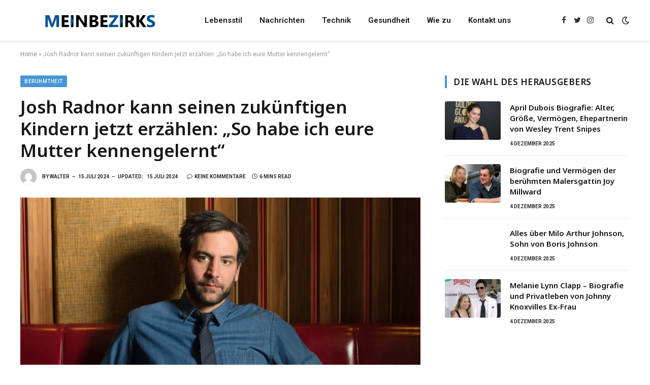

--- FILE ---
content_type: text/html; charset=UTF-8
request_url: https://meinbezirks.de/josh-radnor/
body_size: 20569
content:

<!DOCTYPE html>
<html lang="de" class="s-light site-s-light">

<head>
	<meta name='linkatomic-verify-code' content='dbf72bb88bb1998081df079c8a3bcd8e' />
	<meta name="google-site-verification" content="6ilUxzQ-bC9yDZRW0NEqiVkDKmwo_RxmjFe2axGg5Z8" />
	<meta charset="UTF-8" />
	<meta name="viewport" content="width=device-width, initial-scale=1" />
	<meta name='robots' content='index, follow, max-image-preview:large, max-snippet:-1, max-video-preview:-1' />

	<!-- This site is optimized with the Yoast SEO plugin v23.3 - https://yoast.com/wordpress/plugins/seo/ -->
	<title>Josh Radnor kann seinen zukünftigen Kindern jetzt erzählen: „So habe ich eure Mutter kennengelernt“</title><link rel="preload" as="image" imagesrcset="https://meinbezirks.de/wp-content/uploads/2024/07/josh-radnor-1024x1024.webp 1024w, https://meinbezirks.de/wp-content/uploads/2024/07/josh-radnor-768x768.webp 768w, https://meinbezirks.de/wp-content/uploads/2024/07/josh-radnor-1200x1200.webp 1200w, https://meinbezirks.de/wp-content/uploads/2024/07/josh-radnor.webp 1440w" imagesizes="(max-width: 788px) 100vw, 788px" /><link rel="preload" as="font" href="https://meinbezirks.de/wp-content/themes/smart-mag/css/icons/fonts/ts-icons.woff2?v2.4" type="font/woff2" crossorigin="anonymous" />
	<meta name="description" content="Josh Radnor „ Die Richtige “ gefunden hat. Josh hat am 6. Januar 2024 die Liebe seines Lebens , Jordana Jacobs, geheiratet." />
	<link rel="canonical" href="https://meinbezirks.de/josh-radnor/" />
	<meta property="og:locale" content="de_DE" />
	<meta property="og:type" content="article" />
	<meta property="og:title" content="Josh Radnor kann seinen zukünftigen Kindern jetzt erzählen: „So habe ich eure Mutter kennengelernt“" />
	<meta property="og:description" content="Josh Radnor „ Die Richtige “ gefunden hat. Josh hat am 6. Januar 2024 die Liebe seines Lebens , Jordana Jacobs, geheiratet." />
	<meta property="og:url" content="https://meinbezirks.de/josh-radnor/" />
	<meta property="og:site_name" content="meinbezirks.de" />
	<meta property="article:published_time" content="2024-07-15T14:47:37+00:00" />
	<meta property="article:modified_time" content="2024-07-15T14:47:38+00:00" />
	<meta property="og:image" content="http://meinbezirks.de/wp-content/uploads/2024/07/josh-radnor.webp" />
	<meta property="og:image:width" content="1440" />
	<meta property="og:image:height" content="1440" />
	<meta property="og:image:type" content="image/webp" />
	<meta name="author" content="Walter" />
	<meta name="twitter:card" content="summary_large_image" />
	<meta name="twitter:label1" content="Verfasst von" />
	<meta name="twitter:data1" content="Walter" />
	<meta name="twitter:label2" content="Geschätzte Lesezeit" />
	<meta name="twitter:data2" content="7 Minuten" />
	<script type="application/ld+json" class="yoast-schema-graph">{"@context":"https://schema.org","@graph":[{"@type":"WebPage","@id":"https://meinbezirks.de/josh-radnor/","url":"https://meinbezirks.de/josh-radnor/","name":"Josh Radnor kann seinen zukünftigen Kindern jetzt erzählen: „So habe ich eure Mutter kennengelernt“","isPartOf":{"@id":"https://meinbezirks.de/#website"},"primaryImageOfPage":{"@id":"https://meinbezirks.de/josh-radnor/#primaryimage"},"image":{"@id":"https://meinbezirks.de/josh-radnor/#primaryimage"},"thumbnailUrl":"https://meinbezirks.de/wp-content/uploads/2024/07/josh-radnor.webp","datePublished":"2024-07-15T14:47:37+00:00","dateModified":"2024-07-15T14:47:38+00:00","author":{"@id":"https://meinbezirks.de/#/schema/person/09df34cb99af392e87ed39aa24389c7e"},"description":"Josh Radnor „ Die Richtige “ gefunden hat. Josh hat am 6. Januar 2024 die Liebe seines Lebens , Jordana Jacobs, geheiratet.","breadcrumb":{"@id":"https://meinbezirks.de/josh-radnor/#breadcrumb"},"inLanguage":"de","potentialAction":[{"@type":"ReadAction","target":["https://meinbezirks.de/josh-radnor/"]}]},{"@type":"ImageObject","inLanguage":"de","@id":"https://meinbezirks.de/josh-radnor/#primaryimage","url":"https://meinbezirks.de/wp-content/uploads/2024/07/josh-radnor.webp","contentUrl":"https://meinbezirks.de/wp-content/uploads/2024/07/josh-radnor.webp","width":1440,"height":1440,"caption":"Josh Radnor"},{"@type":"BreadcrumbList","@id":"https://meinbezirks.de/josh-radnor/#breadcrumb","itemListElement":[{"@type":"ListItem","position":1,"name":"Home","item":"https://meinbezirks.de/"},{"@type":"ListItem","position":2,"name":"Josh Radnor kann seinen zukünftigen Kindern jetzt erzählen: „So habe ich eure Mutter kennengelernt“"}]},{"@type":"WebSite","@id":"https://meinbezirks.de/#website","url":"https://meinbezirks.de/","name":"meinbezirks.de","description":"","potentialAction":[{"@type":"SearchAction","target":{"@type":"EntryPoint","urlTemplate":"https://meinbezirks.de/?s={search_term_string}"},"query-input":"required name=search_term_string"}],"inLanguage":"de"},{"@type":"Person","@id":"https://meinbezirks.de/#/schema/person/09df34cb99af392e87ed39aa24389c7e","name":"Walter","image":{"@type":"ImageObject","inLanguage":"de","@id":"https://meinbezirks.de/#/schema/person/image/","url":"https://secure.gravatar.com/avatar/9fdf6bc48e244f98982b5cda5720aa82?s=96&d=mm&r=g","contentUrl":"https://secure.gravatar.com/avatar/9fdf6bc48e244f98982b5cda5720aa82?s=96&d=mm&r=g","caption":"Walter"},"sameAs":["http://meinbezirks.de"],"url":"https://meinbezirks.de/author/maxfelix868gmail-com/"}]}</script>
	<!-- / Yoast SEO plugin. -->


<link rel='dns-prefetch' href='//fonts.googleapis.com' />
<link rel="alternate" type="application/rss+xml" title="meinbezirks.de &raquo; Feed" href="https://meinbezirks.de/feed/" />
<link rel="alternate" type="application/rss+xml" title="meinbezirks.de &raquo; Kommentar-Feed" href="https://meinbezirks.de/comments/feed/" />
<link rel="alternate" type="application/rss+xml" title="meinbezirks.de &raquo; Josh Radnor kann seinen zukünftigen Kindern jetzt erzählen: „So habe ich eure Mutter kennengelernt“-Kommentar-Feed" href="https://meinbezirks.de/josh-radnor/feed/" />
<script type="text/javascript">
/* <![CDATA[ */
window._wpemojiSettings = {"baseUrl":"https:\/\/s.w.org\/images\/core\/emoji\/15.0.3\/72x72\/","ext":".png","svgUrl":"https:\/\/s.w.org\/images\/core\/emoji\/15.0.3\/svg\/","svgExt":".svg","source":{"concatemoji":"https:\/\/meinbezirks.de\/wp-includes\/js\/wp-emoji-release.min.js?ver=6.6.4"}};
/*! This file is auto-generated */
!function(i,n){var o,s,e;function c(e){try{var t={supportTests:e,timestamp:(new Date).valueOf()};sessionStorage.setItem(o,JSON.stringify(t))}catch(e){}}function p(e,t,n){e.clearRect(0,0,e.canvas.width,e.canvas.height),e.fillText(t,0,0);var t=new Uint32Array(e.getImageData(0,0,e.canvas.width,e.canvas.height).data),r=(e.clearRect(0,0,e.canvas.width,e.canvas.height),e.fillText(n,0,0),new Uint32Array(e.getImageData(0,0,e.canvas.width,e.canvas.height).data));return t.every(function(e,t){return e===r[t]})}function u(e,t,n){switch(t){case"flag":return n(e,"\ud83c\udff3\ufe0f\u200d\u26a7\ufe0f","\ud83c\udff3\ufe0f\u200b\u26a7\ufe0f")?!1:!n(e,"\ud83c\uddfa\ud83c\uddf3","\ud83c\uddfa\u200b\ud83c\uddf3")&&!n(e,"\ud83c\udff4\udb40\udc67\udb40\udc62\udb40\udc65\udb40\udc6e\udb40\udc67\udb40\udc7f","\ud83c\udff4\u200b\udb40\udc67\u200b\udb40\udc62\u200b\udb40\udc65\u200b\udb40\udc6e\u200b\udb40\udc67\u200b\udb40\udc7f");case"emoji":return!n(e,"\ud83d\udc26\u200d\u2b1b","\ud83d\udc26\u200b\u2b1b")}return!1}function f(e,t,n){var r="undefined"!=typeof WorkerGlobalScope&&self instanceof WorkerGlobalScope?new OffscreenCanvas(300,150):i.createElement("canvas"),a=r.getContext("2d",{willReadFrequently:!0}),o=(a.textBaseline="top",a.font="600 32px Arial",{});return e.forEach(function(e){o[e]=t(a,e,n)}),o}function t(e){var t=i.createElement("script");t.src=e,t.defer=!0,i.head.appendChild(t)}"undefined"!=typeof Promise&&(o="wpEmojiSettingsSupports",s=["flag","emoji"],n.supports={everything:!0,everythingExceptFlag:!0},e=new Promise(function(e){i.addEventListener("DOMContentLoaded",e,{once:!0})}),new Promise(function(t){var n=function(){try{var e=JSON.parse(sessionStorage.getItem(o));if("object"==typeof e&&"number"==typeof e.timestamp&&(new Date).valueOf()<e.timestamp+604800&&"object"==typeof e.supportTests)return e.supportTests}catch(e){}return null}();if(!n){if("undefined"!=typeof Worker&&"undefined"!=typeof OffscreenCanvas&&"undefined"!=typeof URL&&URL.createObjectURL&&"undefined"!=typeof Blob)try{var e="postMessage("+f.toString()+"("+[JSON.stringify(s),u.toString(),p.toString()].join(",")+"));",r=new Blob([e],{type:"text/javascript"}),a=new Worker(URL.createObjectURL(r),{name:"wpTestEmojiSupports"});return void(a.onmessage=function(e){c(n=e.data),a.terminate(),t(n)})}catch(e){}c(n=f(s,u,p))}t(n)}).then(function(e){for(var t in e)n.supports[t]=e[t],n.supports.everything=n.supports.everything&&n.supports[t],"flag"!==t&&(n.supports.everythingExceptFlag=n.supports.everythingExceptFlag&&n.supports[t]);n.supports.everythingExceptFlag=n.supports.everythingExceptFlag&&!n.supports.flag,n.DOMReady=!1,n.readyCallback=function(){n.DOMReady=!0}}).then(function(){return e}).then(function(){var e;n.supports.everything||(n.readyCallback(),(e=n.source||{}).concatemoji?t(e.concatemoji):e.wpemoji&&e.twemoji&&(t(e.twemoji),t(e.wpemoji)))}))}((window,document),window._wpemojiSettings);
/* ]]> */
</script>

<style id='wp-emoji-styles-inline-css' type='text/css'>

	img.wp-smiley, img.emoji {
		display: inline !important;
		border: none !important;
		box-shadow: none !important;
		height: 1em !important;
		width: 1em !important;
		margin: 0 0.07em !important;
		vertical-align: -0.1em !important;
		background: none !important;
		padding: 0 !important;
	}
</style>
<link rel='stylesheet' id='wp-block-library-css' href='https://meinbezirks.de/wp-includes/css/dist/block-library/style.min.css?ver=6.6.4' type='text/css' media='all' />
<style id='classic-theme-styles-inline-css' type='text/css'>
/*! This file is auto-generated */
.wp-block-button__link{color:#fff;background-color:#32373c;border-radius:9999px;box-shadow:none;text-decoration:none;padding:calc(.667em + 2px) calc(1.333em + 2px);font-size:1.125em}.wp-block-file__button{background:#32373c;color:#fff;text-decoration:none}
</style>
<style id='global-styles-inline-css' type='text/css'>
:root{--wp--preset--aspect-ratio--square: 1;--wp--preset--aspect-ratio--4-3: 4/3;--wp--preset--aspect-ratio--3-4: 3/4;--wp--preset--aspect-ratio--3-2: 3/2;--wp--preset--aspect-ratio--2-3: 2/3;--wp--preset--aspect-ratio--16-9: 16/9;--wp--preset--aspect-ratio--9-16: 9/16;--wp--preset--color--black: #000000;--wp--preset--color--cyan-bluish-gray: #abb8c3;--wp--preset--color--white: #ffffff;--wp--preset--color--pale-pink: #f78da7;--wp--preset--color--vivid-red: #cf2e2e;--wp--preset--color--luminous-vivid-orange: #ff6900;--wp--preset--color--luminous-vivid-amber: #fcb900;--wp--preset--color--light-green-cyan: #7bdcb5;--wp--preset--color--vivid-green-cyan: #00d084;--wp--preset--color--pale-cyan-blue: #8ed1fc;--wp--preset--color--vivid-cyan-blue: #0693e3;--wp--preset--color--vivid-purple: #9b51e0;--wp--preset--gradient--vivid-cyan-blue-to-vivid-purple: linear-gradient(135deg,rgba(6,147,227,1) 0%,rgb(155,81,224) 100%);--wp--preset--gradient--light-green-cyan-to-vivid-green-cyan: linear-gradient(135deg,rgb(122,220,180) 0%,rgb(0,208,130) 100%);--wp--preset--gradient--luminous-vivid-amber-to-luminous-vivid-orange: linear-gradient(135deg,rgba(252,185,0,1) 0%,rgba(255,105,0,1) 100%);--wp--preset--gradient--luminous-vivid-orange-to-vivid-red: linear-gradient(135deg,rgba(255,105,0,1) 0%,rgb(207,46,46) 100%);--wp--preset--gradient--very-light-gray-to-cyan-bluish-gray: linear-gradient(135deg,rgb(238,238,238) 0%,rgb(169,184,195) 100%);--wp--preset--gradient--cool-to-warm-spectrum: linear-gradient(135deg,rgb(74,234,220) 0%,rgb(151,120,209) 20%,rgb(207,42,186) 40%,rgb(238,44,130) 60%,rgb(251,105,98) 80%,rgb(254,248,76) 100%);--wp--preset--gradient--blush-light-purple: linear-gradient(135deg,rgb(255,206,236) 0%,rgb(152,150,240) 100%);--wp--preset--gradient--blush-bordeaux: linear-gradient(135deg,rgb(254,205,165) 0%,rgb(254,45,45) 50%,rgb(107,0,62) 100%);--wp--preset--gradient--luminous-dusk: linear-gradient(135deg,rgb(255,203,112) 0%,rgb(199,81,192) 50%,rgb(65,88,208) 100%);--wp--preset--gradient--pale-ocean: linear-gradient(135deg,rgb(255,245,203) 0%,rgb(182,227,212) 50%,rgb(51,167,181) 100%);--wp--preset--gradient--electric-grass: linear-gradient(135deg,rgb(202,248,128) 0%,rgb(113,206,126) 100%);--wp--preset--gradient--midnight: linear-gradient(135deg,rgb(2,3,129) 0%,rgb(40,116,252) 100%);--wp--preset--font-size--small: 13px;--wp--preset--font-size--medium: 20px;--wp--preset--font-size--large: 36px;--wp--preset--font-size--x-large: 42px;--wp--preset--spacing--20: 0.44rem;--wp--preset--spacing--30: 0.67rem;--wp--preset--spacing--40: 1rem;--wp--preset--spacing--50: 1.5rem;--wp--preset--spacing--60: 2.25rem;--wp--preset--spacing--70: 3.38rem;--wp--preset--spacing--80: 5.06rem;--wp--preset--shadow--natural: 6px 6px 9px rgba(0, 0, 0, 0.2);--wp--preset--shadow--deep: 12px 12px 50px rgba(0, 0, 0, 0.4);--wp--preset--shadow--sharp: 6px 6px 0px rgba(0, 0, 0, 0.2);--wp--preset--shadow--outlined: 6px 6px 0px -3px rgba(255, 255, 255, 1), 6px 6px rgba(0, 0, 0, 1);--wp--preset--shadow--crisp: 6px 6px 0px rgba(0, 0, 0, 1);}:where(.is-layout-flex){gap: 0.5em;}:where(.is-layout-grid){gap: 0.5em;}body .is-layout-flex{display: flex;}.is-layout-flex{flex-wrap: wrap;align-items: center;}.is-layout-flex > :is(*, div){margin: 0;}body .is-layout-grid{display: grid;}.is-layout-grid > :is(*, div){margin: 0;}:where(.wp-block-columns.is-layout-flex){gap: 2em;}:where(.wp-block-columns.is-layout-grid){gap: 2em;}:where(.wp-block-post-template.is-layout-flex){gap: 1.25em;}:where(.wp-block-post-template.is-layout-grid){gap: 1.25em;}.has-black-color{color: var(--wp--preset--color--black) !important;}.has-cyan-bluish-gray-color{color: var(--wp--preset--color--cyan-bluish-gray) !important;}.has-white-color{color: var(--wp--preset--color--white) !important;}.has-pale-pink-color{color: var(--wp--preset--color--pale-pink) !important;}.has-vivid-red-color{color: var(--wp--preset--color--vivid-red) !important;}.has-luminous-vivid-orange-color{color: var(--wp--preset--color--luminous-vivid-orange) !important;}.has-luminous-vivid-amber-color{color: var(--wp--preset--color--luminous-vivid-amber) !important;}.has-light-green-cyan-color{color: var(--wp--preset--color--light-green-cyan) !important;}.has-vivid-green-cyan-color{color: var(--wp--preset--color--vivid-green-cyan) !important;}.has-pale-cyan-blue-color{color: var(--wp--preset--color--pale-cyan-blue) !important;}.has-vivid-cyan-blue-color{color: var(--wp--preset--color--vivid-cyan-blue) !important;}.has-vivid-purple-color{color: var(--wp--preset--color--vivid-purple) !important;}.has-black-background-color{background-color: var(--wp--preset--color--black) !important;}.has-cyan-bluish-gray-background-color{background-color: var(--wp--preset--color--cyan-bluish-gray) !important;}.has-white-background-color{background-color: var(--wp--preset--color--white) !important;}.has-pale-pink-background-color{background-color: var(--wp--preset--color--pale-pink) !important;}.has-vivid-red-background-color{background-color: var(--wp--preset--color--vivid-red) !important;}.has-luminous-vivid-orange-background-color{background-color: var(--wp--preset--color--luminous-vivid-orange) !important;}.has-luminous-vivid-amber-background-color{background-color: var(--wp--preset--color--luminous-vivid-amber) !important;}.has-light-green-cyan-background-color{background-color: var(--wp--preset--color--light-green-cyan) !important;}.has-vivid-green-cyan-background-color{background-color: var(--wp--preset--color--vivid-green-cyan) !important;}.has-pale-cyan-blue-background-color{background-color: var(--wp--preset--color--pale-cyan-blue) !important;}.has-vivid-cyan-blue-background-color{background-color: var(--wp--preset--color--vivid-cyan-blue) !important;}.has-vivid-purple-background-color{background-color: var(--wp--preset--color--vivid-purple) !important;}.has-black-border-color{border-color: var(--wp--preset--color--black) !important;}.has-cyan-bluish-gray-border-color{border-color: var(--wp--preset--color--cyan-bluish-gray) !important;}.has-white-border-color{border-color: var(--wp--preset--color--white) !important;}.has-pale-pink-border-color{border-color: var(--wp--preset--color--pale-pink) !important;}.has-vivid-red-border-color{border-color: var(--wp--preset--color--vivid-red) !important;}.has-luminous-vivid-orange-border-color{border-color: var(--wp--preset--color--luminous-vivid-orange) !important;}.has-luminous-vivid-amber-border-color{border-color: var(--wp--preset--color--luminous-vivid-amber) !important;}.has-light-green-cyan-border-color{border-color: var(--wp--preset--color--light-green-cyan) !important;}.has-vivid-green-cyan-border-color{border-color: var(--wp--preset--color--vivid-green-cyan) !important;}.has-pale-cyan-blue-border-color{border-color: var(--wp--preset--color--pale-cyan-blue) !important;}.has-vivid-cyan-blue-border-color{border-color: var(--wp--preset--color--vivid-cyan-blue) !important;}.has-vivid-purple-border-color{border-color: var(--wp--preset--color--vivid-purple) !important;}.has-vivid-cyan-blue-to-vivid-purple-gradient-background{background: var(--wp--preset--gradient--vivid-cyan-blue-to-vivid-purple) !important;}.has-light-green-cyan-to-vivid-green-cyan-gradient-background{background: var(--wp--preset--gradient--light-green-cyan-to-vivid-green-cyan) !important;}.has-luminous-vivid-amber-to-luminous-vivid-orange-gradient-background{background: var(--wp--preset--gradient--luminous-vivid-amber-to-luminous-vivid-orange) !important;}.has-luminous-vivid-orange-to-vivid-red-gradient-background{background: var(--wp--preset--gradient--luminous-vivid-orange-to-vivid-red) !important;}.has-very-light-gray-to-cyan-bluish-gray-gradient-background{background: var(--wp--preset--gradient--very-light-gray-to-cyan-bluish-gray) !important;}.has-cool-to-warm-spectrum-gradient-background{background: var(--wp--preset--gradient--cool-to-warm-spectrum) !important;}.has-blush-light-purple-gradient-background{background: var(--wp--preset--gradient--blush-light-purple) !important;}.has-blush-bordeaux-gradient-background{background: var(--wp--preset--gradient--blush-bordeaux) !important;}.has-luminous-dusk-gradient-background{background: var(--wp--preset--gradient--luminous-dusk) !important;}.has-pale-ocean-gradient-background{background: var(--wp--preset--gradient--pale-ocean) !important;}.has-electric-grass-gradient-background{background: var(--wp--preset--gradient--electric-grass) !important;}.has-midnight-gradient-background{background: var(--wp--preset--gradient--midnight) !important;}.has-small-font-size{font-size: var(--wp--preset--font-size--small) !important;}.has-medium-font-size{font-size: var(--wp--preset--font-size--medium) !important;}.has-large-font-size{font-size: var(--wp--preset--font-size--large) !important;}.has-x-large-font-size{font-size: var(--wp--preset--font-size--x-large) !important;}
:where(.wp-block-post-template.is-layout-flex){gap: 1.25em;}:where(.wp-block-post-template.is-layout-grid){gap: 1.25em;}
:where(.wp-block-columns.is-layout-flex){gap: 2em;}:where(.wp-block-columns.is-layout-grid){gap: 2em;}
:root :where(.wp-block-pullquote){font-size: 1.5em;line-height: 1.6;}
</style>
<link rel='stylesheet' id='smartmag-core-css' href='https://meinbezirks.de/wp-content/themes/smart-mag/style.css?ver=9.0.0' type='text/css' media='all' />
<style id='smartmag-core-inline-css' type='text/css'>
:root { --c-main: #4696d6;
--c-main-rgb: 70,150,214;
--ui-font: "Roboto", system-ui, -apple-system, "Segoe UI", Arial, sans-serif;
--title-font: "Roboto", system-ui, -apple-system, "Segoe UI", Arial, sans-serif;
--h-font: "Roboto", system-ui, -apple-system, "Segoe UI", Arial, sans-serif;
--title-font: "Noto Sans", system-ui, -apple-system, "Segoe UI", Arial, sans-serif;
--h-font: "Noto Sans", system-ui, -apple-system, "Segoe UI", Arial, sans-serif;
--title-size-xs: 15px;
--wrap-padding: 36px;
--c-post-meta: #2b2b2b;
--c-excerpts: #2b2b2b;
--excerpt-size: 14px; }
.post-title:not(._) { font-weight: 600; }
:root { --sidebar-pad: 30px; --sidebar-sep-pad: 30px; }
.main-sidebar .widget { margin-bottom: 45px; }
.smart-head-main { --c-shadow: rgba(114,114,114,0.15); }
.smart-head-main .smart-head-mid { --head-h: 80px; }
.smart-head-main .spc-social { --spc-social-fs: 15px; }
.smart-head-main .logo-is-image { padding-bottom: 5px; }
.smart-head-main .search-icon { --item-mr: 7px; }
.smart-head-mobile { --search-icon-size: 18px; }
.smart-head-mobile .offcanvas-toggle { transform: scale(.8); }
.upper-footer .block-head { --line-weight: 2px; }
.post-meta .meta-item, .post-meta .text-in { font-size: 10px; font-weight: bold; text-transform: uppercase; }
.post-meta .text-in, .post-meta .post-cat > a { font-size: 10px; }
.post-meta .post-cat > a { font-weight: bold; text-transform: uppercase; }
.post-meta .post-author > a { font-weight: bold; text-transform: uppercase; }
.s-light .block-wrap.s-dark { --c-post-meta: var(--c-contrast-450); }
.s-dark { --c-post-meta: #ffffff; }
.post-meta .post-author > a { color: #2b2b2b; }
.s-dark .post-meta .post-author > a { color: #ffffff; }
.s-dark .post-meta .post-cat > a { color: #ffffff; }
.l-post { --media-radius: 3px; }
.s-dark { --c-excerpts: #e2e2e2; }
.cat-labels .category { font-size: 10px; letter-spacing: 0.05em; border-radius: 2px; padding-top: 1px; }
.loop-grid-base .post-title { font-size: 17px; }
.loop-grid-sm .post-title { font-size: 15px; }
.has-nums-a .l-post .post-title:before,
.has-nums-b .l-post .content:before { font-size: 30px; font-weight: normal; }
.has-nums-c .l-post .post-title:before,
.has-nums-c .l-post .content:before { font-size: 18px; font-weight: bold; }
.loop-list .post-title { font-size: 20px; }
.loop-overlay .post-title { font-size: 24px; }
.site-s-light .s-head-modern .sub-title { color: #6d6d6d; }
@media (min-width: 1200px) { .entry-content { font-size: 16px; } }
@media (min-width: 768px) and (max-width: 940px) { .ts-contain, .main { padding-left: 35px; padding-right: 35px; } }
@media (max-width: 767px) { .ts-contain, .main { padding-left: 25px; padding-right: 25px; }
.entry-content { font-size: 15px; } }


</style>
<link rel='stylesheet' id='smartmag-fonts-css' href='https://fonts.googleapis.com/css?family=Public+Sans%3A400%2C400i%2C500%2C600%2C700&#038;display=swap' type='text/css' media='all' />
<link rel='stylesheet' id='smartmag-magnific-popup-css' href='https://meinbezirks.de/wp-content/themes/smart-mag/css/lightbox.css?ver=9.0.0' type='text/css' media='all' />
<link rel='stylesheet' id='smartmag-icons-css' href='https://meinbezirks.de/wp-content/themes/smart-mag/css/icons/icons.css?ver=9.0.0' type='text/css' media='all' />
<link rel='stylesheet' id='smartmag-gfonts-custom-css' href='https://fonts.googleapis.com/css?family=Roboto%3A400%2C500%2C600%2C700%7CNoto+Sans%3A400%2C500%2C600%2C700&#038;display=swap' type='text/css' media='all' />
<script type="text/javascript" src="https://meinbezirks.de/wp-includes/js/jquery/jquery.min.js?ver=3.7.1" id="jquery-core-js"></script>
<script type="text/javascript" src="https://meinbezirks.de/wp-includes/js/jquery/jquery-migrate.min.js?ver=3.4.1" id="jquery-migrate-js"></script>
<link rel="https://api.w.org/" href="https://meinbezirks.de/wp-json/" /><link rel="alternate" title="JSON" type="application/json" href="https://meinbezirks.de/wp-json/wp/v2/posts/23966" /><link rel="EditURI" type="application/rsd+xml" title="RSD" href="https://meinbezirks.de/xmlrpc.php?rsd" />
<meta name="generator" content="WordPress 6.6.4" />
<link rel='shortlink' href='https://meinbezirks.de/?p=23966' />
<link rel="alternate" title="oEmbed (JSON)" type="application/json+oembed" href="https://meinbezirks.de/wp-json/oembed/1.0/embed?url=https%3A%2F%2Fmeinbezirks.de%2Fjosh-radnor%2F" />
<link rel="alternate" title="oEmbed (XML)" type="text/xml+oembed" href="https://meinbezirks.de/wp-json/oembed/1.0/embed?url=https%3A%2F%2Fmeinbezirks.de%2Fjosh-radnor%2F&#038;format=xml" />

		<script>
		var BunyadSchemeKey = 'bunyad-scheme';
		(() => {
			const d = document.documentElement;
			const c = d.classList;
			const scheme = localStorage.getItem(BunyadSchemeKey);
			if (scheme) {
				d.dataset.origClass = c;
				scheme === 'dark' ? c.remove('s-light', 'site-s-light') : c.remove('s-dark', 'site-s-dark');
				c.add('site-s-' + scheme, 's-' + scheme);
			}
		})();
		</script>
		<meta name="generator" content="Elementor 3.11.5; features: e_dom_optimization, e_optimized_assets_loading, e_optimized_css_loading, a11y_improvements, additional_custom_breakpoints; settings: css_print_method-external, google_font-enabled, font_display-swap">
<link rel="icon" href="https://meinbezirks.de/wp-content/uploads/2023/07/cropped-ss-32x32.png" sizes="32x32" />
<link rel="icon" href="https://meinbezirks.de/wp-content/uploads/2023/07/cropped-ss-192x192.png" sizes="192x192" />
<link rel="apple-touch-icon" href="https://meinbezirks.de/wp-content/uploads/2023/07/cropped-ss-180x180.png" />
<meta name="msapplication-TileImage" content="https://meinbezirks.de/wp-content/uploads/2023/07/cropped-ss-270x270.png" />
<style id="wpforms-css-vars-root">
				:root {
					--wpforms-field-border-radius: 3px;
--wpforms-field-border-style: solid;
--wpforms-field-border-size: 1px;
--wpforms-field-background-color: #ffffff;
--wpforms-field-border-color: rgba( 0, 0, 0, 0.25 );
--wpforms-field-border-color-spare: rgba( 0, 0, 0, 0.25 );
--wpforms-field-text-color: rgba( 0, 0, 0, 0.7 );
--wpforms-field-menu-color: #ffffff;
--wpforms-label-color: rgba( 0, 0, 0, 0.85 );
--wpforms-label-sublabel-color: rgba( 0, 0, 0, 0.55 );
--wpforms-label-error-color: #d63637;
--wpforms-button-border-radius: 3px;
--wpforms-button-border-style: none;
--wpforms-button-border-size: 1px;
--wpforms-button-background-color: #066aab;
--wpforms-button-border-color: #066aab;
--wpforms-button-text-color: #ffffff;
--wpforms-page-break-color: #066aab;
--wpforms-background-image: none;
--wpforms-background-position: center center;
--wpforms-background-repeat: no-repeat;
--wpforms-background-size: cover;
--wpforms-background-width: 100px;
--wpforms-background-height: 100px;
--wpforms-background-color: rgba( 0, 0, 0, 0 );
--wpforms-background-url: none;
--wpforms-container-padding: 0px;
--wpforms-container-border-style: none;
--wpforms-container-border-width: 1px;
--wpforms-container-border-color: #000000;
--wpforms-container-border-radius: 3px;
--wpforms-field-size-input-height: 43px;
--wpforms-field-size-input-spacing: 15px;
--wpforms-field-size-font-size: 16px;
--wpforms-field-size-line-height: 19px;
--wpforms-field-size-padding-h: 14px;
--wpforms-field-size-checkbox-size: 16px;
--wpforms-field-size-sublabel-spacing: 5px;
--wpforms-field-size-icon-size: 1;
--wpforms-label-size-font-size: 16px;
--wpforms-label-size-line-height: 19px;
--wpforms-label-size-sublabel-font-size: 14px;
--wpforms-label-size-sublabel-line-height: 17px;
--wpforms-button-size-font-size: 17px;
--wpforms-button-size-height: 41px;
--wpforms-button-size-padding-h: 15px;
--wpforms-button-size-margin-top: 10px;
--wpforms-container-shadow-size-box-shadow: none;

				}
			</style>

</head>

<body class="post-template-default single single-post postid-23966 single-format-standard right-sidebar post-layout-modern post-cat-32 has-lb has-lb-sm layout-normal elementor-default elementor-kit-7">



<div class="main-wrap">

	
<div class="off-canvas-backdrop"></div>
<div class="mobile-menu-container off-canvas s-dark hide-menu-lg" id="off-canvas">

	<div class="off-canvas-head">
		<a href="#" class="close"><i class="tsi tsi-times"></i></a>

		<div class="ts-logo">
			<img class="logo-mobile logo-image logo-image-dark" src="https://meinbezirks.de/wp-content/uploads/2023/03/menzirks-dark.png" width="156" height="40" alt="meinbezirks.de"/><img class="logo-mobile logo-image" src="https://meinbezirks.de/wp-content/uploads/2023/03/menzirksss.png" width="156" height="40" alt="meinbezirks.de"/>		</div>
	</div>

	<div class="off-canvas-content">

					<ul class="mobile-menu"></ul>
		
					<div class="off-canvas-widgets">
				
		<div id="smartmag-block-posts-small-3" class="widget ts-block-widget smartmag-widget-posts-small">		
		<div class="block">
					<section class="block-wrap block-posts-small block-sc mb-none" data-id="1">

			<div class="widget-title block-head block-head-ac block-head-b"><h5 class="heading">Was ist heiß</h5></div>	
			<div class="block-content">
				
	<div class="loop loop-small loop-small-a loop-sep loop-small-sep grid grid-1 md:grid-1 sm:grid-1 xs:grid-1">

					
<article class="l-post small-post small-a-post m-pos-left">

	
			<div class="media">

		
			<a href="https://meinbezirks.de/april-dubois/" class="image-link media-ratio ar-bunyad-thumb" title="April Dubois Biografie: Alter, Größe, Vermögen, Ehepartnerin von Wesley Trent Snipes"><span data-bgsrc="https://meinbezirks.de/wp-content/uploads/2025/12/april-dubois-300x169.jpeg" class="img bg-cover wp-post-image attachment-medium size-medium lazyload" data-bgset="https://meinbezirks.de/wp-content/uploads/2025/12/april-dubois-300x169.jpeg 300w, https://meinbezirks.de/wp-content/uploads/2025/12/april-dubois-150x85.jpeg 150w, https://meinbezirks.de/wp-content/uploads/2025/12/april-dubois.jpeg 360w" data-sizes="(max-width: 110px) 100vw, 110px" role="img" aria-label="april dubois"></span></a>			
			
			
			
		
		</div>
	

	
		<div class="content">

			<div class="post-meta post-meta-a post-meta-left has-below"><h4 class="is-title post-title"><a href="https://meinbezirks.de/april-dubois/">April Dubois Biografie: Alter, Größe, Vermögen, Ehepartnerin von Wesley Trent Snipes</a></h4><div class="post-meta-items meta-below"><span class="meta-item date"><span class="date-link"><time class="post-date" datetime="2025-12-04T16:56:08+01:00">4 Dezember 2025</time></span></span></div></div>			
			
			
		</div>

	
</article>	
					
<article class="l-post small-post small-a-post m-pos-left">

	
			<div class="media">

		
			<a href="https://meinbezirks.de/joy-millward/" class="image-link media-ratio ar-bunyad-thumb" title="Biografie und Vermögen der berühmten Malersgattin Joy Millward"><span data-bgsrc="https://meinbezirks.de/wp-content/uploads/2025/12/joy-millward.jpg" class="img bg-cover wp-post-image attachment-large size-large lazyload" data-bgset="https://meinbezirks.de/wp-content/uploads/2025/12/joy-millward.jpg 291w, https://meinbezirks.de/wp-content/uploads/2025/12/joy-millward-150x89.jpg 150w" data-sizes="(max-width: 110px) 100vw, 110px" role="img" aria-label="joy millward"></span></a>			
			
			
			
		
		</div>
	

	
		<div class="content">

			<div class="post-meta post-meta-a post-meta-left has-below"><h4 class="is-title post-title"><a href="https://meinbezirks.de/joy-millward/">Biografie und Vermögen der berühmten Malersgattin Joy Millward</a></h4><div class="post-meta-items meta-below"><span class="meta-item date"><span class="date-link"><time class="post-date" datetime="2025-12-04T16:52:53+01:00">4 Dezember 2025</time></span></span></div></div>			
			
			
		</div>

	
</article>	
					
<article class="l-post small-post small-a-post m-pos-left">

	
			<div class="media">

		
		</div>
	

	
		<div class="content">

			<div class="post-meta post-meta-a post-meta-left has-below"><h4 class="is-title post-title"><a href="https://meinbezirks.de/milo-arthur-johnson/">Alles über Milo Arthur Johnson, Sohn von Boris Johnson</a></h4><div class="post-meta-items meta-below"><span class="meta-item date"><span class="date-link"><time class="post-date" datetime="2025-12-04T16:49:54+01:00">4 Dezember 2025</time></span></span></div></div>			
			
			
		</div>

	
</article>	
		
	</div>

					</div>

		</section>
				</div>

		</div>			</div>
		
		
		<div class="spc-social-block spc-social spc-social-b smart-head-social">
		
			
				<a href="#" class="link service s-facebook" target="_blank" rel="noopener">
					<i class="icon tsi tsi-facebook"></i>
					<span class="visuallyhidden">Facebook</span>
				</a>
									
			
				<a href="#" class="link service s-twitter" target="_blank" rel="noopener">
					<i class="icon tsi tsi-twitter"></i>
					<span class="visuallyhidden">Twitter</span>
				</a>
									
			
				<a href="#" class="link service s-instagram" target="_blank" rel="noopener">
					<i class="icon tsi tsi-instagram"></i>
					<span class="visuallyhidden">Instagram</span>
				</a>
									
			
		</div>

		
	</div>

</div>
<div class="smart-head smart-head-a smart-head-main" id="smart-head" data-sticky="auto" data-sticky-type="smart" data-sticky-full>
	
	<div class="smart-head-row smart-head-mid is-light smart-head-row-full">

		<div class="inner wrap">

							
				<div class="items items-left ">
					<a href="https://meinbezirks.de/" title="meinbezirks.de" rel="home" class="logo-link ts-logo logo-is-image">
		<span>
			
				
					<img src="http://meinbezirks.de/wp-content/uploads/2023/03/menzirks-dark.png" class="logo-image logo-image-dark" alt="meinbezirks.de" width="311" height="79"/><img src="http://meinbezirks.de/wp-content/uploads/2023/03/menzirksss.png" class="logo-image" alt="meinbezirks.de" width="311" height="79"/>
									 
					</span>
	</a>	<div class="nav-wrap">
		<nav class="navigation navigation-main nav-hov-a">
			<ul id="menu-main-menu" class="menu"><li id="menu-item-7268" class="menu-item menu-item-type-taxonomy menu-item-object-category menu-cat-24 menu-item-7268"><a href="https://meinbezirks.de/category/lebensstil/">Lebensstil</a></li>
<li id="menu-item-7269" class="menu-item menu-item-type-taxonomy menu-item-object-category menu-cat-25 menu-item-7269"><a href="https://meinbezirks.de/category/nachrichten/">Nachrichten</a></li>
<li id="menu-item-7270" class="menu-item menu-item-type-taxonomy menu-item-object-category menu-cat-26 menu-item-7270"><a href="https://meinbezirks.de/category/technik/">Technik</a></li>
<li id="menu-item-7267" class="menu-item menu-item-type-taxonomy menu-item-object-category menu-cat-27 menu-item-7267"><a href="https://meinbezirks.de/category/gesundheit/">Gesundheit</a></li>
<li id="menu-item-7271" class="menu-item menu-item-type-taxonomy menu-item-object-category menu-cat-28 menu-item-7271"><a href="https://meinbezirks.de/category/wie-zu/">Wie zu</a></li>
<li id="menu-item-7273" class="menu-item menu-item-type-post_type menu-item-object-page menu-item-7273"><a href="https://meinbezirks.de/kontakt/">Kontakt uns</a></li>
</ul>		</nav>
	</div>
				</div>

							
				<div class="items items-center empty">
								</div>

							
				<div class="items items-right ">
				
		<div class="spc-social-block spc-social spc-social-a smart-head-social">
		
			
				<a href="#" class="link service s-facebook" target="_blank" rel="noopener">
					<i class="icon tsi tsi-facebook"></i>
					<span class="visuallyhidden">Facebook</span>
				</a>
									
			
				<a href="#" class="link service s-twitter" target="_blank" rel="noopener">
					<i class="icon tsi tsi-twitter"></i>
					<span class="visuallyhidden">Twitter</span>
				</a>
									
			
				<a href="#" class="link service s-instagram" target="_blank" rel="noopener">
					<i class="icon tsi tsi-instagram"></i>
					<span class="visuallyhidden">Instagram</span>
				</a>
									
			
		</div>

		

	<a href="#" class="search-icon has-icon-only is-icon" title="Search">
		<i class="tsi tsi-search"></i>
	</a>


<div class="scheme-switcher has-icon-only">
	<a href="#" class="toggle is-icon toggle-dark" title="Switch to Dark Design - easier on eyes.">
		<i class="icon tsi tsi-moon"></i>
	</a>
	<a href="#" class="toggle is-icon toggle-light" title="Switch to Light Design.">
		<i class="icon tsi tsi-bright"></i>
	</a>
</div>				</div>

						
		</div>
	</div>

	</div>
<div class="smart-head smart-head-a smart-head-mobile" id="smart-head-mobile" data-sticky="mid" data-sticky-type="smart" data-sticky-full>
	
	<div class="smart-head-row smart-head-mid smart-head-row-3 s-dark smart-head-row-full">

		<div class="inner wrap">

							
				<div class="items items-left ">
				
<button class="offcanvas-toggle has-icon" type="button" aria-label="Menu">
	<span class="hamburger-icon hamburger-icon-a">
		<span class="inner"></span>
	</span>
</button>				</div>

							
				<div class="items items-center ">
					<a href="https://meinbezirks.de/" title="meinbezirks.de" rel="home" class="logo-link ts-logo logo-is-image">
		<span>
			
									<img class="logo-mobile logo-image logo-image-dark" src="https://meinbezirks.de/wp-content/uploads/2023/03/menzirks-dark.png" width="156" height="40" alt="meinbezirks.de"/><img class="logo-mobile logo-image" src="https://meinbezirks.de/wp-content/uploads/2023/03/menzirksss.png" width="156" height="40" alt="meinbezirks.de"/>									 
					</span>
	</a>				</div>

							
				<div class="items items-right ">
				
<div class="scheme-switcher has-icon-only">
	<a href="#" class="toggle is-icon toggle-dark" title="Switch to Dark Design - easier on eyes.">
		<i class="icon tsi tsi-moon"></i>
	</a>
	<a href="#" class="toggle is-icon toggle-light" title="Switch to Light Design.">
		<i class="icon tsi tsi-bright"></i>
	</a>
</div>

	<a href="#" class="search-icon has-icon-only is-icon" title="Search">
		<i class="tsi tsi-search"></i>
	</a>

				</div>

						
		</div>
	</div>

	</div>
<nav class="breadcrumbs is-full-width breadcrumbs-a" id="breadcrumb"><div class="inner ts-contain "><span><span><a href="https://meinbezirks.de/">Home</a></span> » <span class="breadcrumb_last" aria-current="page">Josh Radnor kann seinen zukünftigen Kindern jetzt erzählen: „So habe ich eure Mutter kennengelernt“</span></span></div></nav>
<div class="main ts-contain cf right-sidebar">
	
		

<div class="ts-row">
	<div class="col-8 main-content">

					<div class="the-post-header s-head-modern s-head-modern-a">
	<div class="post-meta post-meta-a post-meta-left post-meta-single has-below"><div class="post-meta-items meta-above"><span class="meta-item cat-labels">
						
						<a href="https://meinbezirks.de/category/beruhmtheit/" class="category term-color-32" rel="category">beruhmtheit</a>
					</span>
					</div><h1 class="is-title post-title">Josh Radnor kann seinen zukünftigen Kindern jetzt erzählen: „So habe ich eure Mutter kennengelernt“</h1><div class="post-meta-items meta-below has-author-img"><span class="meta-item post-author has-img"><img alt='Walter' src='https://secure.gravatar.com/avatar/9fdf6bc48e244f98982b5cda5720aa82?s=32&#038;d=mm&#038;r=g' srcset='https://secure.gravatar.com/avatar/9fdf6bc48e244f98982b5cda5720aa82?s=64&#038;d=mm&#038;r=g 2x' class='avatar avatar-32 photo' height='32' width='32' decoding='async'/><span class="by">By</span> <a href="https://meinbezirks.de/author/maxfelix868gmail-com/" title="Beiträge von Walter" rel="author">Walter</a></span><span class="meta-item date"><time class="post-date" datetime="2024-07-15T16:47:37+02:00">15 Juli 2024</time></span><span class="meta-item has-next-icon date-modified"><span class="updated-on">Updated:</span><time class="post-date" datetime="2024-07-15T16:47:38+02:00">15 Juli 2024</time></span><span class="has-next-icon meta-item comments has-icon"><a href="https://meinbezirks.de/josh-radnor/#respond"><i class="tsi tsi-comment-o"></i>Keine Kommentare</a></span><span class="meta-item read-time has-icon"><i class="tsi tsi-clock"></i>6 Mins Read</span></div></div>	
	
</div>		
					<div class="single-featured">	
	<div class="featured">
				
			<a href="https://meinbezirks.de/wp-content/uploads/2024/07/josh-radnor.webp" class="image-link media-ratio ar-bunyad-main" title="Josh Radnor kann seinen zukünftigen Kindern jetzt erzählen: „So habe ich eure Mutter kennengelernt“"><img width="788" height="515" src="[data-uri]" class="attachment-large size-large lazyload wp-post-image" alt="Josh Radnor" sizes="(max-width: 788px) 100vw, 788px" title="Josh Radnor kann seinen zukünftigen Kindern jetzt erzählen: „So habe ich eure Mutter kennengelernt“" decoding="async" loading="lazy" data-srcset="https://meinbezirks.de/wp-content/uploads/2024/07/josh-radnor-1024x1024.webp 1024w, https://meinbezirks.de/wp-content/uploads/2024/07/josh-radnor-768x768.webp 768w, https://meinbezirks.de/wp-content/uploads/2024/07/josh-radnor-1200x1200.webp 1200w, https://meinbezirks.de/wp-content/uploads/2024/07/josh-radnor.webp 1440w" data-src="https://meinbezirks.de/wp-content/uploads/2024/07/josh-radnor-1024x1024.webp" /></a>		
								
				<div class="wp-caption-text">
					Josh Radnor				</div>
					
						
			</div>

	</div>
		
		<div class="the-post s-post-modern">

			<article id="post-23966" class="post-23966 post type-post status-publish format-standard has-post-thumbnail category-beruhmtheit">
				
<div class="post-content-wrap">
	
	<div class="post-content cf entry-content content-spacious">

		
				
		
<p>Home › Blogs › Josh Radnor kann seinen zukünftigen Kindern jetzt sagen: „So habe ich eure Mutter kennengelernt“</p>



<p>Alle „ <strong>How I Met Your Mother</strong> “-Fans waren dieses Wochenende überglücklich, als sie erfuhren, dass ihr <strong>Ted Mosby</strong> bzw. <strong><a href="https://en.wikipedia.org/wiki/Josh_Radnor" target="_blank" rel="noreferrer noopener">Josh Radnor</a></strong> „ Die Richtige “ gefunden hat. Josh hat am 6. Januar 2024 die Liebe seines Lebens <strong>, Jordana Jacobs,</strong> geheiratet. Vor ein paar Tagen veröffentlichte er ihre traumhaften, <strong>schneebedeckten Hochzeitsfotos</strong> auf seinem Instagram und rührte alle zu Tränen vor Freude.</p>



<p>Josh Radnor freute sich riesig, seine Freundin Jordana, eine klinische Psychologin, heiraten zu dürfen. Die stürmische Hochzeit fand inmitten eines leichten Schneesturms auf dem <strong>Cedar Lakes Estate im Hudson Valley im Bundesstaat New York statt! „ </strong>Ich habe geheiratet! Vor zwei Wochen. Bei einem *leichten* Schneesturm. Es war ein unglaubliches, überwältigendes Wochenende voller Schnee und Glückseligkeit “, verriet er auf Instagram mit einer  Reihe von Fotos  von der Feier des Paares.</p>



<p>„ Ich bin so vielen Menschen, die ich liebe, so dankbar, dass sie die Reise zu  @thesistersofcedarlakes auf sich genommen haben  , um bei uns zu sein. An  @forgedinthenorth  für die außergewöhnlichen Bilder. Aber vor allem an Jordana. Ich kann mein großes Glück kaum fassen, diese außergewöhnliche Frau meine Frau nennen zu dürfen “, fügte Josh hinzu.</p>



<h2 class="wp-block-heading"><strong>Ihre Liebesgeschichte</strong></h2>



<p>Der Schauspieler aus „ How I Met Your Mother “ hat zugegeben, dass er sein Privatleben sehr „ privat “ behandelt, aber im Laufe der Jahre hat er sich hier und da über seine Gefühle zu Beziehungen geäußert. Im vergangenen November enthüllte der Schauspieler und Sänger seine Pläne, sich das Ja-Wort zu geben, nachdem er während seiner ausverkauften NYC-Tournee vor der Veröffentlichung seines neuen Albums&nbsp; <strong>„Eulogy, Vol. I“ seinen Song „ Brooklyn Girl “ gespielt hatte .</strong></p>



<p>Radnor erzählte auf der Bühne, dass er das Lied geschrieben habe, nachdem er Jordana bei der „ psychedelischen “ Veranstaltung seines Freundes kennengelernt hatte , und fügte hinzu: „ In einer unerwarteten Wendung werden wir heiraten. “ Der  Schauspieler aus „Fleishman Is in Trouble“  verriet  der New York Times  , dass er Jordana im Februar 2022 bei einem <strong>Retreat zur Klangmeditation kennengelernt habe. „ </strong>Das ist sie “, sagte Radnor, eine Stimme habe ihm während der Reise gesagt. „ Das ist deine Frau. “ Er und Jacobs begannen unmittelbar nach dem Retreat, sich SMS zu schreiben und anzurufen.  </p>



<p>„ Wir waren ständig in Kontakt und haben Dinge ausgetauscht, die wir geschrieben und gemacht hatten “, sagte er. „ Gedanken, Gefühle, Erkenntnisse .“ Im September 2023 verriet Radnor gegenüber PEOPLE, dass er  mit seiner Verlobten ein Haus in Brooklyn geteilt hatte , während er über seine neue Single „ <strong>Learning</strong> “ plauderte. Sein neues Album behandelt die „ volle Palette an Emotionen“ seines Lebens – einschließlich des „ Verliebtseins “ –, was durch sein neues Albumcover hervorgehoben wird.</p>



<p>In einem Interview mit  Page Six  im November 2022 bei der Premiere seiner Miniserie „ Fleishman Is in Trouble“ gab er zu  , dass er in einer glücklichen Beziehung sei. „Während der Dreharbeiten war ich ganz neu mit jemandem zusammen, mit dem ich immer noch zusammen bin und von dem ich weiterhin sehr begeistert bin “, erzählte er. </p>



<p>„Ich fühle mich in dieser Beziehung ehrlicher als je zuvor und sie auch “, sagte er. Josh fügte hinzu: „ Wir können diese unangenehmen Gespräche führen, ohne das Gefühl zu haben, dass die Beziehung bedroht ist und … alles in die Luft fliegt oder wir einen großen Streit bekommen. Wir sind dabei ziemlich tapfer gewesen. Also, ich genieße das wirklich.“&nbsp;</p>



<p>Sie <strong>verlobten</strong> sich an einem Morgen im Mai in Joshua Tree, Kalifornien. Zuerst meditierten sie. Dann schlug Mr. Radnor beiläufig vor, dass sie sich gegenseitig Liebesbriefe schreiben sollten; sein Vorschlag endete mit einem Heiratsantrag. Wir bezweifeln, dass irgendein Heiratsantrag mit „ The Robin “ aus „ How I Met Your Mother “ vergleichbar ist, aber dieser ist auch ziemlich süß!</p>



<h2 class="wp-block-heading"><strong>Die Schneehochzeit</strong></h2>



<p>Josh Radnor und Jordana Jacobs haben Anfang des Monats im Freien bei einem Schneesturm geheiratet. Jordana sah in ihrem A-Linien-Kleid aus wie eine Prinzessin, während Josh in einem dunkelbraunen Anzug bezaubernd aussah. Ihre 164 schneedurchtränkten Gäste trotzten der 20 Grad warmen New Yorker Abendluft und entschieden sich liebevoll, Teil des großen Tages des Paares zu sein.</p>



<p>Die Turteltauben lasen sich gegenseitig ihre jeweils 10 Minuten langen Ehegelübde vor. Josh nutzte seine Gelegenheit, um zu erklären, warum er glaubte, noch nie verheiratet gewesen zu sein. „ Ich blicke in die Unendlichkeit deiner grünen Augen und weiß, dass ich nicht deshalb nicht geheiratet habe, weil ich innerlich zerbrochen war “, sagte er. „ Die Wahrheit ist, ich habe erst jetzt geheiratet, weil ich auf dich gewartet habe.“</p>



<p>Klingt das nicht genau wie etwas, das Ted Mosby sagen würde? 🥹 Das Paar sagte der&nbsp; Times,&nbsp; sie wollten heiraten, bevor Radnor mit den Proben für sein Public Theater-Stück&nbsp; The Ally beginnen musste , und dieser verfluchte Termin war der einzige, der passte. „ Wir entschieden, dass wir den 6. Januar umbenennen würden “, sagte Radnor.</p>



<p>Da ihre Beziehung mit einer Klangmeditationszeremonie begann, wollten sie für das Hochzeitswochenende das Konzept von „Set und Setting “ widerspiegeln, das sich im psychedelischen Kontext auf die Wechselwirkung zwischen dem emotionalen und mentalen Zustand einer Person und der physischen Umgebung bezieht. Am Morgen der Hochzeit gab es eine Yoga-Sitzung, gefolgt von einer Klangmeditation.</p>



<p>Und um die Sinne anzuregen, wurde die Zeremonie im Freien in der eisigen Kälte der Abenddämmerung abgehalten. Nach der Zeremonie kniete Radnor auf dem Boden nieder und föhnte die buchstäblich kalten Füße seiner Frau. „ Der Schnee war zweierlei “, sagte Radnor. „Er war kalt und beängstigend, aber auch kosmisch und göttlich. “</p>



<p>Nicht einmal ein Schneesturm, den die Meteorologen schon seit Tagen vorhergesagt hatten, konnte die Pläne des Paares durchkreuzen. Weder rutschige Straßenverhältnisse noch Eisbrocken, die sich in Frisuren und Bärten festsetzten, konnten ihre Gäste abhalten. Sie zogen sich warm an und machten sich auf den Weg in den Abendsturm. „ Wir sind wie das Postamt “, sagte <strong>Alyson Hannigan </strong>alias Lily, eine der Co-Stars des Bräutigams aus „ How I Met Your Mother “ <a href="https://meinbezirks.de/julia-gisella/" target="_blank" rel="noreferrer noopener">julia gisella</a>.</p>



<h2 class="wp-block-heading"><strong>HIMYM-Fans versammelt!</strong></h2>



<p>&nbsp;Die Fans der Kult-Sitcom strömten in den Kommentarbereich von Josh Radnors Post, in dem er die Hochzeit ankündigte. Und sie enttäuschten nicht, denn jeder erinnerte sich an die Show und wiederholte Anspielungen darauf. Ein Fan ließ seinen inneren Barney Stinson kanalisieren und schrieb: „ Diese Hochzeit wird legendär … wartet nur … “ Mit Bezug auf seinen berühmten Dialog aus der Show schrieb ein anderer Fan: „ Kinder, ich werde euch eine unglaubliche Geschichte erzählen. “</p>



<p>Ein Fan stellte die wichtigste Frage: „ Ich muss fragen, hatte sie einen gelben Regenschirm? “, ganz wie Teds Frau in der Serie. „ Ich wette, er wird seinen Kindern davon erzählen “, schrieb ein anderer. Unter dem Post waren auch GIFs von der weinenden Robyn, dem stolz zuschauenden Marshall und mehr zu sehen. Ein Benutzer kommentierte: „ Bin ich der Einzige, der dachte, das sei Tracy? “, während ein anderer schrieb: „ Manchmal findet man einfach … Dinge .“</p>



<p>Unser innerer HIMYM- Fan ist so emotional, glücklich und angenehm überrascht zugleich. Unser Ted Mosby hat endlich seinen „ Einen “ gefunden!</p>

				
		
		
		
	</div>
</div>
	
			</article>

			
	
	<div class="post-share-bot">
		<span class="info">Share.</span>
		
		<span class="share-links spc-social spc-social-colors spc-social-bg">

			
				<a href="https://www.facebook.com/sharer.php?u=https%3A%2F%2Fmeinbezirks.de%2Fjosh-radnor%2F" class="service s-facebook tsi tsi-facebook" 
					title="Share on Facebook" target="_blank" rel="nofollow noopener">
					<span class="visuallyhidden">Facebook</span>
				</a>
					
			
				<a href="https://twitter.com/intent/tweet?url=https%3A%2F%2Fmeinbezirks.de%2Fjosh-radnor%2F&#038;text=Josh%20Radnor%20kann%20seinen%20zuk%C3%BCnftigen%20Kindern%20jetzt%20erz%C3%A4hlen%3A%20%E2%80%9ESo%20habe%20ich%20eure%20Mutter%20kennengelernt%E2%80%9C" class="service s-twitter tsi tsi-twitter" 
					title="Share on Twitter" target="_blank" rel="nofollow noopener">
					<span class="visuallyhidden">Twitter</span>
				</a>
					
			
				<a href="https://pinterest.com/pin/create/button/?url=https%3A%2F%2Fmeinbezirks.de%2Fjosh-radnor%2F&#038;media=https%3A%2F%2Fmeinbezirks.de%2Fwp-content%2Fuploads%2F2024%2F07%2Fjosh-radnor.webp&#038;description=Josh%20Radnor%20kann%20seinen%20zuk%C3%BCnftigen%20Kindern%20jetzt%20erz%C3%A4hlen%3A%20%E2%80%9ESo%20habe%20ich%20eure%20Mutter%20kennengelernt%E2%80%9C" class="service s-pinterest tsi tsi-pinterest" 
					title="Share on Pinterest" target="_blank" rel="nofollow noopener">
					<span class="visuallyhidden">Pinterest</span>
				</a>
					
			
				<a href="https://www.linkedin.com/shareArticle?mini=true&#038;url=https%3A%2F%2Fmeinbezirks.de%2Fjosh-radnor%2F" class="service s-linkedin tsi tsi-linkedin" 
					title="Share on LinkedIn" target="_blank" rel="nofollow noopener">
					<span class="visuallyhidden">LinkedIn</span>
				</a>
					
			
		</span>
	</div>
	



	<div class="author-box">
			<section class="author-info">
	
		<img alt='' src='https://secure.gravatar.com/avatar/9fdf6bc48e244f98982b5cda5720aa82?s=95&#038;d=mm&#038;r=g' srcset='https://secure.gravatar.com/avatar/9fdf6bc48e244f98982b5cda5720aa82?s=190&#038;d=mm&#038;r=g 2x' class='avatar avatar-95 photo' height='95' width='95' loading='lazy' decoding='async'/>		
		<div class="description">
			<a href="https://meinbezirks.de/author/maxfelix868gmail-com/" title="Beiträge von Walter" rel="author">Walter</a>			
			<ul class="social-icons">
							
				<li>
					<a href="http://meinbezirks.de" class="icon tsi tsi-home" title="Website"> 
						<span class="visuallyhidden">Website</span></a>				
				</li>
				
				
						</ul>
			
			<p class="bio"></p>
		</div>
		
	</section>	</div>

			
			<div class="comments">
							</div>

		</div>
	</div>
	
			
	
	<aside class="col-4 main-sidebar has-sep" data-sticky="1">
	
			<div class="inner theiaStickySidebar">
		
			
		<div id="smartmag-block-posts-small-2" class="widget ts-block-widget smartmag-widget-posts-small">		
		<div class="block">
					<section class="block-wrap block-posts-small block-sc mb-none" data-id="2">

			<div class="widget-title block-head block-head-ac block-head block-head-ac block-head-i is-left has-style"><h5 class="heading">Die Wahl des Herausgebers</h5></div>	
			<div class="block-content">
				
	<div class="loop loop-small loop-small-a loop-sep loop-small-sep grid grid-1 md:grid-1 sm:grid-1 xs:grid-1">

					
<article class="l-post small-post small-a-post m-pos-left">

	
			<div class="media">

		
			<a href="https://meinbezirks.de/april-dubois/" class="image-link media-ratio ar-bunyad-thumb" title="April Dubois Biografie: Alter, Größe, Vermögen, Ehepartnerin von Wesley Trent Snipes"><span data-bgsrc="https://meinbezirks.de/wp-content/uploads/2025/12/april-dubois-300x169.jpeg" class="img bg-cover wp-post-image attachment-medium size-medium lazyload" data-bgset="https://meinbezirks.de/wp-content/uploads/2025/12/april-dubois-300x169.jpeg 300w, https://meinbezirks.de/wp-content/uploads/2025/12/april-dubois-150x85.jpeg 150w, https://meinbezirks.de/wp-content/uploads/2025/12/april-dubois.jpeg 360w" data-sizes="(max-width: 110px) 100vw, 110px" role="img" aria-label="april dubois"></span></a>			
			
			
			
		
		</div>
	

	
		<div class="content">

			<div class="post-meta post-meta-a post-meta-left has-below"><h4 class="is-title post-title"><a href="https://meinbezirks.de/april-dubois/">April Dubois Biografie: Alter, Größe, Vermögen, Ehepartnerin von Wesley Trent Snipes</a></h4><div class="post-meta-items meta-below"><span class="meta-item date"><span class="date-link"><time class="post-date" datetime="2025-12-04T16:56:08+01:00">4 Dezember 2025</time></span></span></div></div>			
			
			
		</div>

	
</article>	
					
<article class="l-post small-post small-a-post m-pos-left">

	
			<div class="media">

		
			<a href="https://meinbezirks.de/joy-millward/" class="image-link media-ratio ar-bunyad-thumb" title="Biografie und Vermögen der berühmten Malersgattin Joy Millward"><span data-bgsrc="https://meinbezirks.de/wp-content/uploads/2025/12/joy-millward.jpg" class="img bg-cover wp-post-image attachment-large size-large lazyload" data-bgset="https://meinbezirks.de/wp-content/uploads/2025/12/joy-millward.jpg 291w, https://meinbezirks.de/wp-content/uploads/2025/12/joy-millward-150x89.jpg 150w" data-sizes="(max-width: 110px) 100vw, 110px" role="img" aria-label="joy millward"></span></a>			
			
			
			
		
		</div>
	

	
		<div class="content">

			<div class="post-meta post-meta-a post-meta-left has-below"><h4 class="is-title post-title"><a href="https://meinbezirks.de/joy-millward/">Biografie und Vermögen der berühmten Malersgattin Joy Millward</a></h4><div class="post-meta-items meta-below"><span class="meta-item date"><span class="date-link"><time class="post-date" datetime="2025-12-04T16:52:53+01:00">4 Dezember 2025</time></span></span></div></div>			
			
			
		</div>

	
</article>	
					
<article class="l-post small-post small-a-post m-pos-left">

	
			<div class="media">

		
		</div>
	

	
		<div class="content">

			<div class="post-meta post-meta-a post-meta-left has-below"><h4 class="is-title post-title"><a href="https://meinbezirks.de/milo-arthur-johnson/">Alles über Milo Arthur Johnson, Sohn von Boris Johnson</a></h4><div class="post-meta-items meta-below"><span class="meta-item date"><span class="date-link"><time class="post-date" datetime="2025-12-04T16:49:54+01:00">4 Dezember 2025</time></span></span></div></div>			
			
			
		</div>

	
</article>	
					
<article class="l-post small-post small-a-post m-pos-left">

	
			<div class="media">

		
			<a href="https://meinbezirks.de/melanie-lynn-clapp-2/" class="image-link media-ratio ar-bunyad-thumb" title="Melanie Lynn Clapp – Biografie und Privatleben von Johnny Knoxvilles Ex-Frau"><span data-bgsrc="https://meinbezirks.de/wp-content/uploads/2025/12/melanie-lynn-clapp-300x185.jpg" class="img bg-cover wp-post-image attachment-medium size-medium lazyload" data-bgset="https://meinbezirks.de/wp-content/uploads/2025/12/melanie-lynn-clapp-300x185.jpg 300w, https://meinbezirks.de/wp-content/uploads/2025/12/melanie-lynn-clapp-768x474.jpg 768w, https://meinbezirks.de/wp-content/uploads/2025/12/melanie-lynn-clapp-150x93.jpg 150w, https://meinbezirks.de/wp-content/uploads/2025/12/melanie-lynn-clapp-450x278.jpg 450w, https://meinbezirks.de/wp-content/uploads/2025/12/melanie-lynn-clapp.jpg 900w" data-sizes="(max-width: 110px) 100vw, 110px" role="img" aria-label="melanie lynn clapp"></span></a>			
			
			
			
		
		</div>
	

	
		<div class="content">

			<div class="post-meta post-meta-a post-meta-left has-below"><h4 class="is-title post-title"><a href="https://meinbezirks.de/melanie-lynn-clapp-2/">Melanie Lynn Clapp – Biografie und Privatleben von Johnny Knoxvilles Ex-Frau</a></h4><div class="post-meta-items meta-below"><span class="meta-item date"><span class="date-link"><time class="post-date" datetime="2025-12-04T16:47:24+01:00">4 Dezember 2025</time></span></span></div></div>			
			
			
		</div>

	
</article>	
		
	</div>

					</div>

		</section>
				</div>

		</div>		</div>
	
	</aside>
	
</div>
	</div>

			<footer class="main-footer cols-gap-lg footer-classic s-dark">

						<div class="upper-footer classic-footer-upper">
			<div class="ts-contain wrap">
		
							<div class="widgets row cf">
					
		<div class="widget col-4 widget-about">		
					
			<div class="widget-title block-head block-head-ac block-head block-head-ac block-head-c block-head-c2 is-left has-style"><h5 class="heading">Über uns</h5></div>			
			
		<div class="inner ">
		
							<div class="image-logo">
					<img src="https://meinbezirks.de/wp-content/uploads/2023/03/menzirksss-300x76.png" alt="Über uns" />
				</div>
						
						
			<div class="base-text about-text"><p>Meinbezirks ist die führende Online-Publikation für Musiknachrichten, Unterhaltung, Filme, Prominente, Mode, Wirtschaft, Technologie und andere Online-Artikel. Gegründet im Jahr 2023 und geleitet von einem Team engagierter Freiwilliger, die Musik lieben.</p>
</div>

			
		</div>

		</div>		
		
		<div class="widget col-4 ts-block-widget smartmag-widget-posts-small">		
		<div class="block">
					<section class="block-wrap block-posts-small block-sc mb-none" data-id="3">

			<div class="widget-title block-head block-head-ac block-head block-head-ac block-head-c block-head-c2 is-left has-style"><h5 class="heading">Unsere Auswahl</h5></div>	
			<div class="block-content">
				
	<div class="loop loop-small loop-small-a loop-sep loop-small-sep grid grid-1 md:grid-1 sm:grid-1 xs:grid-1">

					
<article class="l-post small-post small-a-post m-pos-left">

	
			<div class="media">

		
			<a href="https://meinbezirks.de/april-dubois/" class="image-link media-ratio ar-bunyad-thumb" title="April Dubois Biografie: Alter, Größe, Vermögen, Ehepartnerin von Wesley Trent Snipes"><span data-bgsrc="https://meinbezirks.de/wp-content/uploads/2025/12/april-dubois-300x169.jpeg" class="img bg-cover wp-post-image attachment-medium size-medium lazyload" data-bgset="https://meinbezirks.de/wp-content/uploads/2025/12/april-dubois-300x169.jpeg 300w, https://meinbezirks.de/wp-content/uploads/2025/12/april-dubois-150x85.jpeg 150w, https://meinbezirks.de/wp-content/uploads/2025/12/april-dubois.jpeg 360w" data-sizes="(max-width: 110px) 100vw, 110px" role="img" aria-label="april dubois"></span></a>			
			
			
			
		
		</div>
	

	
		<div class="content">

			<div class="post-meta post-meta-a post-meta-left has-below"><h4 class="is-title post-title"><a href="https://meinbezirks.de/april-dubois/">April Dubois Biografie: Alter, Größe, Vermögen, Ehepartnerin von Wesley Trent Snipes</a></h4><div class="post-meta-items meta-below"><span class="meta-item date"><span class="date-link"><time class="post-date" datetime="2025-12-04T16:56:08+01:00">4 Dezember 2025</time></span></span></div></div>			
			
			
		</div>

	
</article>	
					
<article class="l-post small-post small-a-post m-pos-left">

	
			<div class="media">

		
			<a href="https://meinbezirks.de/joy-millward/" class="image-link media-ratio ar-bunyad-thumb" title="Biografie und Vermögen der berühmten Malersgattin Joy Millward"><span data-bgsrc="https://meinbezirks.de/wp-content/uploads/2025/12/joy-millward.jpg" class="img bg-cover wp-post-image attachment-large size-large lazyload" data-bgset="https://meinbezirks.de/wp-content/uploads/2025/12/joy-millward.jpg 291w, https://meinbezirks.de/wp-content/uploads/2025/12/joy-millward-150x89.jpg 150w" data-sizes="(max-width: 110px) 100vw, 110px" role="img" aria-label="joy millward"></span></a>			
			
			
			
		
		</div>
	

	
		<div class="content">

			<div class="post-meta post-meta-a post-meta-left has-below"><h4 class="is-title post-title"><a href="https://meinbezirks.de/joy-millward/">Biografie und Vermögen der berühmten Malersgattin Joy Millward</a></h4><div class="post-meta-items meta-below"><span class="meta-item date"><span class="date-link"><time class="post-date" datetime="2025-12-04T16:52:53+01:00">4 Dezember 2025</time></span></span></div></div>			
			
			
		</div>

	
</article>	
					
<article class="l-post small-post small-a-post m-pos-left">

	
			<div class="media">

		
		</div>
	

	
		<div class="content">

			<div class="post-meta post-meta-a post-meta-left has-below"><h4 class="is-title post-title"><a href="https://meinbezirks.de/milo-arthur-johnson/">Alles über Milo Arthur Johnson, Sohn von Boris Johnson</a></h4><div class="post-meta-items meta-below"><span class="meta-item date"><span class="date-link"><time class="post-date" datetime="2025-12-04T16:49:54+01:00">4 Dezember 2025</time></span></span></div></div>			
			
			
		</div>

	
</article>	
		
	</div>

					</div>

		</section>
				</div>

		</div>
		<div class="widget col-4 ts-block-widget smartmag-widget-posts-small">		
		<div class="block">
					<section class="block-wrap block-posts-small block-sc mb-none" data-id="4">

			<div class="widget-title block-head block-head-ac block-head block-head-ac block-head-c block-head-c2 is-left has-style"><h5 class="heading">Spitze Bewertungen</h5></div>	
			<div class="block-content">
				
	<div class="loop loop-small loop-small-a loop-sep loop-small-sep grid grid-1 md:grid-1 sm:grid-1 xs:grid-1">

		
	</div>

					</div>

		</section>
				</div>

		</div>				</div>
					
			</div>
		</div>
		
	
			<div class="lower-footer classic-footer-lower">
			<div class="ts-contain wrap">
				<div class="inner">

					<div class="copyright">
						Urheberrechte © 2023 meinbezirks Alle Rechte vorbehalten.

 					</div>
					
												
						<div class="links">
							<div class="menu-footer-links-container"><ul id="menu-footer-links" class="menu"><li id="menu-item-7262" class="menu-item menu-item-type-post_type menu-item-object-page menu-item-privacy-policy menu-item-7262"><a rel="privacy-policy" href="https://meinbezirks.de/datenschutz-bestimmungen/">Datenschutz Bestimmungen</a></li>
<li id="menu-item-7263" class="menu-item menu-item-type-post_type menu-item-object-page menu-item-7263"><a href="https://meinbezirks.de/kontakt/">Kontakt uns</a></li>
<li id="menu-item-7264" class="menu-item menu-item-type-post_type menu-item-object-page menu-item-7264"><a href="https://meinbezirks.de/uber-uns/">Über uns</a></li>
</ul></div>						</div>
						
									</div>
			</div>
		</div>		
			</footer>
		
	
</div><!-- .main-wrap -->



	<div class="search-modal-wrap" data-scheme="dark">
		<div class="search-modal-box" role="dialog" aria-modal="true">

			<form method="get" class="search-form" action="https://meinbezirks.de/">
				<input type="search" class="search-field live-search-query" name="s" placeholder="Search..." value="" required />

				<button type="submit" class="search-submit visuallyhidden">Submit</button>

				<p class="message">
					Type above and press <em>Enter</em> to search. Press <em>Esc</em> to cancel.				</p>
						
			</form>

		</div>
	</div>


<script type="application/ld+json">{"@context":"http:\/\/schema.org","@type":"Article","headline":"Josh Radnor kann seinen zuk\u00fcnftigen Kindern jetzt erz\u00e4hlen: \u201eSo habe ich eure Mutter kennengelernt\u201c","url":"https:\/\/meinbezirks.de\/josh-radnor\/","image":{"@type":"ImageObject","url":"https:\/\/meinbezirks.de\/wp-content\/uploads\/2024\/07\/josh-radnor.webp","width":1440,"height":1440},"datePublished":"2024-07-15T16:47:37+02:00","dateModified":"2024-07-15T16:47:38+02:00","author":{"@type":"Person","name":"Walter"},"publisher":{"@type":"Organization","name":"meinbezirks.de","sameAs":"https:\/\/meinbezirks.de","logo":{"@type":"ImageObject","url":"http:\/\/meinbezirks.de\/wp-content\/uploads\/2023\/03\/menzirksss.png"}},"mainEntityOfPage":{"@type":"WebPage","@id":"https:\/\/meinbezirks.de\/josh-radnor\/"}}</script>
<script type="text/javascript" id="smartmag-lazyload-js-extra">
/* <![CDATA[ */
var BunyadLazy = {"type":"normal"};
/* ]]> */
</script>
<script type="text/javascript" src="https://meinbezirks.de/wp-content/themes/smart-mag/js/lazyload.js?ver=9.0.0" id="smartmag-lazyload-js"></script>
<script type="text/javascript" src="https://meinbezirks.de/wp-content/themes/smart-mag/js/jquery.mfp-lightbox.js?ver=9.0.0" id="magnific-popup-js"></script>
<script type="text/javascript" src="https://meinbezirks.de/wp-content/themes/smart-mag/js/jquery.sticky-sidebar.js?ver=9.0.0" id="theia-sticky-sidebar-js"></script>
<script type="text/javascript" id="smartmag-theme-js-extra">
/* <![CDATA[ */
var Bunyad = {"ajaxurl":"https:\/\/meinbezirks.de\/wp-admin\/admin-ajax.php"};
/* ]]> */
</script>
<script type="text/javascript" src="https://meinbezirks.de/wp-content/themes/smart-mag/js/theme.js?ver=9.0.0" id="smartmag-theme-js"></script>
<script type="text/javascript" src="https://meinbezirks.de/wp-includes/js/comment-reply.min.js?ver=6.6.4" id="comment-reply-js" async="async" data-wp-strategy="async"></script>


</body>
</html>

<!-- Page supported by LiteSpeed Cache 7.6.2 on 2025-12-05 16:57:52 -->